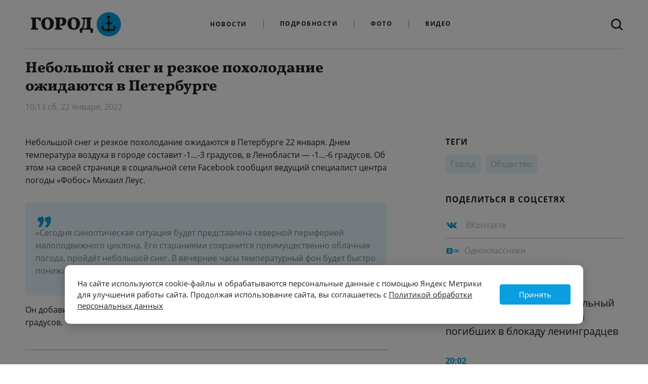

--- FILE ---
content_type: text/html; charset=UTF-8
request_url: https://gorod-plus.tv/news/98163
body_size: 12107
content:
<!DOCTYPE html>
<html lang="ru">
<head>
  <meta charset="utf-8">
  <meta name="viewport" content="width=device-width, initial-scale=1">
  <meta name="csrf-token" content="LguwdzrMLnpMBCA3t7W4EOADPW2yYVvjYGQ153XY">

  <title>Небольшой снег и резкое похолодание ожидаются в Петербурге </title>
<meta content="" name="description">
<meta content="" name="keywords">
<meta name="robots" content="noodp">
<meta name="robots" content="noyaca">
<meta name="fragment" content="!">  <meta name="theme-color" content="#ffffff">
<meta name="title" content="Небольшой снег и резкое похолодание ожидаются в Петербурге ">
<meta content="Небольшой снег и резкое похолодание ожидаются в Петербурге " property="og:title">

<meta content="" property="og:description">
<meta content="https://gorod-plus.tv/news/98163" property="og:url">
<meta content="ru_RU" property="og:locale">
<meta content="https://gorod-plus.tv/media/assets/social/fb_shared.png" property="og:image">
<meta content="image/jpeg" property="og:image:type">
<meta content="1200" property="og:image:width">
<meta content="627" property="og:image:height">
<meta content="website" property="og:type">
<meta content="Небольшой снег и резкое похолодание ожидаются в Петербурге " name="twitter:title">
<meta content="" name="twitter:description">
<meta content="summary_large_image" name="twitter:card">


<link rel="apple-touch-icon" sizes="180x180" href="/apple-touch-icon.png?v=alJWPlmmNB">
<link rel="icon" type="image/png" sizes="32x32" href="/favicon-32x32.png?v=alJWPlmmNB">
<link rel="icon" type="image/png" sizes="16x16" href="/favicon-16x16.png?v=alJWPlmmNB">
<link rel="manifest" href="/site.webmanifest?v=alJWPlmmNB">
<link rel="mask-icon" href="/safari-pinned-tab.svg?v=alJWPlmmNB" color="#5bbad5">
<link rel="shortcut icon" href="/favicon.ico?v=alJWPlmmNB">
<meta name="msapplication-TileColor" content="#da532c">
<meta name="theme-color" content="#ffffff">



  <link rel="stylesheet" href="/media/css/styles.css?id=c26d92eb7315057cc285">
  <!-- Livewire Styles -->
<style>
    [wire\:loading], [wire\:loading\.delay], [wire\:loading\.inline-block], [wire\:loading\.inline], [wire\:loading\.block], [wire\:loading\.flex], [wire\:loading\.table], [wire\:loading\.grid] {
        display: none;
    }

    [wire\:offline] {
        display: none;
    }

    [wire\:dirty]:not(textarea):not(input):not(select) {
        display: none;
    }

    input:-webkit-autofill, select:-webkit-autofill, textarea:-webkit-autofill {
        animation-duration: 50000s;
        animation-name: livewireautofill;
    }

    @keyframes livewireautofill { from {} }
</style>

  <script src="/media/js/alpine.min.js" defer></script>
  <script src="/media/js/scripts.js?id=26a3f55d223acfa85af4"></script>
</head>
<body
  x-data="{ headerMenuIsOpen: false, headerSearchIsOpen: false }"
  class="antialiased page "
  :class="{'header-menu-is-open': headerMenuIsOpen}"
>
<svg xmlns="http://www.w3.org/2000/svg" xmlns:xlink="http://www.w3.org/1999/xlink" style="position: absolute; width: 0; height: 0" id="__SVG_SPRITE_NODE__">
  <symbol viewBox="0 0 362 178" fill="currentColor" id="social-icon-ok">
    <path class="st1" d="M0.5,82.1c0-38.5,0-57.7,12-69.7c11.9-12,31.2-12,69.6-12h6.8c38.5,0,57.7,0,69.6,12c11.9,11.9,11.9,31.2,11.9,69.6v6.8
        c0,38.5,0,57.7-11.9,69.6s-31.2,11.9-69.6,11.9h-6.8c-38.5,0-57.7,0-69.7-11.9s-12-31.2-12-69.6L0.5,82.1L0.5,82.1z"/>
    <path class="st0" d="M105.9,74.6c-5.2,5.2-12.4,8.4-20.4,8.4l0,0c-8,0-15.2-3.2-20.4-8.4s-8.4-12.4-8.4-20.4s3.2-15.2,8.4-20.4
        s12.4-8.4,20.4-8.4s15.2,3.2,20.4,8.4c5.2,5.2,8.4,12.4,8.4,20.4S111.1,69.4,105.9,74.6z M85.5,41.2c-3.6,0-6.9,1.5-9.2,3.8
        c-2.4,2.4-3.8,5.6-3.8,9.2c0,3.6,1.5,6.9,3.8,9.2c2.4,2.4,5.6,3.8,9.2,3.8s6.9-1.5,9.2-3.8c2.4-2.4,3.8-5.6,3.8-9.2
        c0-3.6-1.5-6.9-3.8-9.2C92.4,42.6,89.1,41.2,85.5,41.2z M115.8,83.2l8.4,11.5l0,0c0.4,0.6,0.3,1.4-0.2,1.8
        c-7.1,5.8-15.4,9.7-24,11.7l16.3,31.4c0.5,0.9-0.2,2-1.2,2H97.7c-0.5,0-1-0.3-1.2-0.8l-11-25.9l-11,25.9c-0.2,0.5-0.7,0.8-1.2,0.8
        H55.8c-1,0-1.7-1.1-1.2-2L71,108.2c-8.6-2-16.9-5.9-24-11.7c-0.5-0.4-0.6-1.2-0.2-1.8l8.5-11.5c0.5-0.6,1.4-0.7,2-0.2
        c8,6.8,17.8,11.2,28.3,11.2s20.3-4.4,28.3-11.2C114.4,82.4,115.3,82.5,115.8,83.2z" fill="#ffffff"/>
    <path class="st1" d="M265.3,85.9c0-14.9-10.1-25.5-24.8-25.5c-14.8,0-24.9,10.5-24.9,25.5c0,14.7,10.1,25.3,24.9,25.3
        C255.2,111.2,265.3,100.6,265.3,85.9z M240.5,127.3c-23.4,0-42.2-17.6-42.2-41.4c0-23.7,18.8-41.6,42.2-41.6
        c23.2,0,42.1,17.9,42.1,41.6C282.6,109.7,263.8,127.3,240.5,127.3z M308,47.6v31.3l29.2-32.2c0.8-0.9,1.6-1.2,2.8-1.2h18.8
        c1.2,0,1.4,1.3,0.6,2.1l-36.6,36.9l38.5,39.5c0.8,0.8,0.7,2.1-0.6,2.1h-18.6c-1.5,0-2-0.4-2.9-1.1L308,90.9v33.2
        c0,1.3-0.7,2.1-2.1,2.1h-13c-1.3,0-2.1-0.7-2.1-2.1V47.6c0-1.3,0.7-2.1,2.1-2.1h13C307.3,45.5,308,46.2,308,47.6z"/>
    </symbol>

  <symbol viewBox="0 0 7 16" fill="currentColor" id="social-icon-fb">
    <path d="M6.655 4.89754H4.38854V3.32775C4.38854 2.73822 4.75853 2.60077 5.01912 2.60077C5.27912 2.60077 6.61854 2.60077 6.61854 2.60077V0.00907938L4.41582 0C1.97059 0 1.41413 1.93297 1.41413 3.16996V4.89754H0V7.56814H1.41413C1.41413 10.9954 1.41413 15.125 1.41413 15.125H4.38854C4.38854 15.125 4.38854 10.9547 4.38854 7.56814H6.3956L6.655 4.89754Z"/>
  </symbol>
  <symbol viewBox="0 0 16 16" fill="currentColor" id="social-icon-inst">
    <circle cx="8.0999" cy="8.0999" r="2.7"/>
    <path fill-rule="evenodd" clip-rule="evenodd" d="M11.4743 0H4.72433C2.1195 0 0 2.12018 0 4.72568V11.4757C0 14.0805 2.12018 16.2 4.72568 16.2H11.4757C14.0805 16.2 16.2 14.0798 16.2 11.4743V4.72433C16.2 2.1195 14.0798 0 11.4743 0ZM8.1 12.15C5.86643 12.15 4.05 10.3336 4.05 8.1C4.05 5.86643 5.86643 4.05 8.1 4.05C10.3336 4.05 12.15 5.86643 12.15 8.1C12.15 10.3336 10.3336 12.15 8.1 12.15ZM12.15 3.375C12.15 3.7476 12.4524 4.05 12.825 4.05C13.1976 4.05 13.5 3.7476 13.5 3.375C13.5 3.0024 13.1976 2.7 12.825 2.7C12.4524 2.7 12.15 3.0024 12.15 3.375Z"/>
  </symbol>

  <symbol viewBox="0 0 11 18" fill="currentColor" id="social-icon-ok2">
    <path d="M9.77778 9C9.16667 9 7.94444 10.2 5.5 10.2C3.05556 10.2 1.83333 9 1.22222 9C0.547556 9 0 9.5376 0 10.2C0 10.8 0.347111 11.0886 0.611111 11.2404C1.33528 11.6562 3.66667 12.6 3.66667 12.6L1.06944 15.8628C1.06944 15.8628 0.611111 16.4238 0.611111 16.8C0.611111 17.4624 1.15867 18 1.83333 18C2.45728 18 2.74022 17.6064 2.74022 17.6064C2.74022 17.6064 5.49572 14.3958 5.5 14.4C5.50428 14.3958 8.25978 17.6064 8.25978 17.6064C8.25978 17.6064 8.54272 18 9.16667 18C9.84133 18 10.3889 17.4624 10.3889 16.8C10.3889 16.4238 9.93056 15.8628 9.93056 15.8628L7.33333 12.6C7.33333 12.6 9.66472 11.6562 10.3889 11.2404C10.6529 11.0886 11 10.8 11 10.2C11 9.5376 10.4524 9 9.77778 9Z"/>
    <path fill-rule="evenodd" clip-rule="evenodd" d="M1 4C1 1.79086 3.01471 0 5.5 0C7.98464 0 10 1.79086 10 4C10 6.20914 7.98464 8 5.5 8C3.01471 8 1 6.20914 1 4ZM3.25 4C3.25 5.10514 4.25736 6 5.5 6C6.742 6 7.75 5.10514 7.75 4C7.75 2.89543 6.742 2 5.5 2C4.25736 2 3.25 2.89543 3.25 4Z"/>
  </symbol>

  <symbol viewBox="0 0 17 13" fill="currentColor" id="social-icon-tw">
    <path d="M16.3125 1.53296C15.711 1.79238 15.0681 1.96758 14.3905 2.04844C15.0819 1.64414 15.6142 1.004 15.8631 0.242578C15.2167 0.616553 14.5012 0.889453 13.7372 1.03433C13.1254 0.397559 12.2543 0 11.2933 0C9.4439 0 7.94712 1.46221 7.94712 3.2647C7.94712 3.52075 7.97477 3.77007 8.03354 4.00928C5.25083 3.87451 2.7827 2.57402 1.13382 0.596338C0.846909 1.07812 0.680984 1.64077 0.680984 2.23711C0.680984 3.36914 1.27209 4.36978 2.17085 4.95601C1.62123 4.94253 1.10271 4.79429 0.65333 4.54834C0.65333 4.56182 0.65333 4.57529 0.65333 4.58877C0.65333 6.17227 1.80789 7.4896 3.33924 7.78945C3.05924 7.86357 2.76196 7.904 2.45776 7.904C2.24344 7.904 2.03258 7.88379 1.82863 7.84336C2.25381 9.14048 3.49134 10.0838 4.95701 10.1108C3.81282 10.9868 2.36789 11.509 0.798514 11.509C0.528886 11.509 0.262715 11.4921 0 11.4618C1.4795 12.3984 3.23899 12.9375 5.12639 12.9375C11.2864 12.9375 14.6532 7.96128 14.6532 3.64541C14.6532 3.50391 14.6498 3.3624 14.6429 3.22427C15.2962 2.7627 15.8631 2.18657 16.3125 1.53296Z"/>
  </symbol>
  <symbol viewBox="0 0 21 12" fill="currentColor" id="social-icon-vk">
    <path d="M19.5473 1.0001H16.2568C15.9832 1.0001 15.7317 1.15054 15.6023 1.39166C15.6023 1.39166 14.2899 3.80859 13.8684 4.62266C12.7343 6.8126 11.9999 6.1251 11.9999 5.10873V1.60427C11.9999 0.994452 11.5056 0.500098 10.8958 0.500098H8.42177C7.73674 0.449165 7.07418 0.756604 6.67077 1.3126C6.67077 1.3126 7.92703 1.10948 7.92703 2.80218C7.92703 3.22192 7.94865 4.42941 7.96835 5.44218C7.97596 5.74787 7.79209 6.02586 7.50781 6.13848C7.22352 6.2511 6.89916 6.17445 6.69535 5.94649C5.68271 4.53807 4.8439 3.0125 4.19715 1.4029C4.08373 1.15702 3.83752 0.999704 3.56674 1.0001C2.85314 1.0001 1.42516 1.0001 0.577134 1.0001C0.410205 0.998962 0.253372 1.07991 0.157599 1.21664C0.0618266 1.35336 0.0393389 1.52841 0.0974437 1.68491C1.00523 4.17497 4.9157 12.0001 9.37911 12.0001H11.2578C11.6677 12.0001 11.9999 11.6678 11.9999 11.2579V10.1235C11.9999 9.83267 12.1728 9.56964 12.4397 9.45417C12.7066 9.33869 13.0167 9.39287 13.2286 9.59202L15.4772 11.7047C15.6792 11.8945 15.9458 12.0001 16.2229 12.0001H19.1758C20.5999 12.0001 20.5999 11.0119 19.8234 10.2472C19.277 9.70899 17.3051 7.63053 17.3051 7.63053C16.9562 7.26907 16.9229 6.70721 17.2267 6.3071C17.8641 5.46834 18.9066 4.09535 19.3487 3.50717C19.9531 2.70323 21.0468 1.0001 19.5473 1.0001Z"/>
  </symbol>
  <symbol viewBox="0 0 18 13" fill="currentColor" id="social-icon-ytb">
    <path fill-rule="evenodd" clip-rule="evenodd" d="M15.5324 0.239346C16.7502 0.343666 17.7175 1.3071 17.8266 2.5245C17.9195 3.49607 18 4.7773 18 6.3C18 7.8227 17.9195 9.10393 17.8266 10.0755C17.7175 11.2929 16.7502 12.2563 15.5324 12.3606C14.1215 12.4777 12.0304 12.6 9.45011 12.6C6.34191 12.6 3.99595 12.4729 2.47961 12.3539C1.25674 12.256 0.282297 11.2912 0.172152 10.0694C0.079758 9.10487 0 7.83776 0 6.33807C0 4.8001 0.080424 3.51019 0.17325 2.5335C0.28231 1.31055 1.25707 0.344309 2.48093 0.245988C3.99732 0.126945 6.34285 0 9.45011 0C12.0304 0 14.1215 0.122274 15.5324 0.239346ZM12.2166 6.3L6.99835 3.6551V8.9449L12.2166 6.3Z"/>
  </symbol>

  <symbol viewBox="0 0 28 28" id="social-icon-zen">
    <path fill="#2C3036"
        d="M16.7 16.7c-2.2 2.27-2.36 5.1-2.55 11.3 5.78 0 9.77-.02 11.83-2.02 2-2.06 2.02-6.24 2.02-11.83-6.2.2-9.03.35-11.3 2.55M0 14.15c0 5.59.02 9.77 2.02 11.83 2.06 2 6.05 2.02 11.83 2.02-.2-6.2-.35-9.03-2.55-11.3-2.27-2.2-5.1-2.36-11.3-2.55M13.85 0C8.08 0 4.08.02 2.02 2.02.02 4.08 0 8.26 0 13.85c6.2-.2 9.03-.35 11.3-2.55 2.2-2.27 2.36-5.1 2.55-11.3m2.85 11.3C14.5 9.03 14.34 6.2 14.15 0c5.78 0 9.77.02 11.83 2.02 2 2.06 2.02 6.24 2.02 11.83-6.2-.2-9.03-.35-11.3-2.55">
    </path>
    <path fill="#fff"
        d="M28 14.15v-.3c-6.2-.2-9.03-.35-11.3-2.55-2.2-2.27-2.36-5.1-2.55-11.3h-.3c-.2 6.2-.35 9.03-2.55 11.3-2.27 2.2-5.1 2.36-11.3 2.55v.3c6.2.2 9.03.35 11.3 2.55 2.2 2.27 2.36 5.1 2.55 11.3h.3c.2-6.2.35-9.03 2.55-11.3 2.27-2.2 5.1-2.36 11.3-2.55">
    </path>
</svg>
<div class="min-h-screen not-cookie">
<div class="main-menu__wrapper inner">
<nav class="main-menu">
  <!-- Primary Navigation Menu -->

    <div class="mx-auto flex md:justify-between justify-center relative">

      <div class="main-menu__inner-wrap hidden sm:flex md:justify-between justify-center w-full">
        <!-- Logo -->
        <div class="main-menu__logo self-center items-center">
	              <a class="logo block" href="/"><img class="block" src="/media/assets/logo.png" height="48px" alt="Главная страница"></a>
	            </div>
        <!-- Navigation Links -->
        <div class="main-menu__links hidden m-auto sm:flex self-center items-center">
          <a class="main-menu__link" href="/news" data-active="false">Новости</a>
          <a class="main-menu__link" href="/article">Подробности</a>
	          <a class="main-menu__link" href="/photos">Фото</a>

          <a class="main-menu__link" href="/videos">Видео</a>
        </div>

        <form action="/search" :class="{'flex': headerSearchIsOpen, 'hidden': ! headerSearchIsOpen}" class="main-menu__search-input hidden m-auto self-center items-center">
          <input type="text" name="q" placeholder="Поиск по сайту">
        </form>

        <div class="main-menu__search self-center items-center">
          <a class="main-menu__search-link block" href="/search" @click.prevent="headerSearchIsOpen = ! headerSearchIsOpen">
            <svg class="block" width="23" height="23" viewBox="0 0 23 23" fill="#1F1F1F" xmlns="http://www.w3.org/2000/svg">
              <path fill-rule="evenodd" clip-rule="evenodd" d="M17.8501 15.9231L22.6081 20.641C23.1401 21.1718 23.1401 22.0269 22.549 22.5872C22.283 22.8526 21.958 23 21.6033 23C21.2782 23 20.9236 22.8526 20.6576 22.5872L15.9291 17.8397C14.2446 19.0782 12.2054 19.8449 9.92984 19.8449C4.46252 19.8449 0 15.4218 0 9.93718C0 4.45256 4.43297 0 9.92984 0C15.4267 0 19.8892 4.45256 19.8597 9.93718C19.8597 12.2077 19.1209 14.2423 17.8501 15.9231ZM9.9594 2.74231C5.96973 2.74231 2.74844 5.95641 2.74844 9.93718C2.74844 13.8885 5.94018 17.1026 9.92985 17.1026C13.9195 17.1026 17.1704 13.9179 17.1704 9.93718C17.1704 5.95641 13.9491 2.74231 9.9594 2.74231Z"/>
            </svg>
          </a>
        </div>
      </div>

      <!-- Hamburger -->
      <div class="main-menu__burger flex items-center sm:hidden" @click="headerMenuIsOpen = ! headerMenuIsOpen" >
        <button class="inline-flex items-center justify-center p-2 rounded-md transition duration-150 ease-in-out">
          <svg class="h-6 w-6" stroke="currentColor" fill="none" viewBox="0 0 24 24">
            <path :class="{'hidden': headerMenuIsOpen, 'inline-flex': ! headerMenuIsOpen }" class="inline-flex" stroke-linecap="round" stroke-linejoin="round" stroke-width="2" d="M4 6h16M4 12h16M4 18h16" />
            <path :class="{'hidden': ! headerMenuIsOpen, 'inline-flex': headerMenuIsOpen }" class="hidden" stroke-linecap="round" stroke-linejoin="round" stroke-width="2" d="M6 18L18 6M6 6l12 12" />
          </svg>
        </button>
        Меню
      </div>

      <a class="main-menu__search-link main-menu__search-link--mobile hidden" href="/search" @click.prevent="headerSearchIsOpen = ! headerSearchIsOpen">
        <svg class="block" width="23" height="23" viewBox="0 0 23 23" xmlns="http://www.w3.org/2000/svg">
          <path fill-rule="evenodd" clip-rule="evenodd" d="M17.8501 15.9231L22.6081 20.641C23.1401 21.1718 23.1401 22.0269 22.549 22.5872C22.283 22.8526 21.958 23 21.6033 23C21.2782 23 20.9236 22.8526 20.6576 22.5872L15.9291 17.8397C14.2446 19.0782 12.2054 19.8449 9.92984 19.8449C4.46252 19.8449 0 15.4218 0 9.93718C0 4.45256 4.43297 0 9.92984 0C15.4267 0 19.8892 4.45256 19.8597 9.93718C19.8597 12.2077 19.1209 14.2423 17.8501 15.9231ZM9.9594 2.74231C5.96973 2.74231 2.74844 5.95641 2.74844 9.93718C2.74844 13.8885 5.94018 17.1026 9.92985 17.1026C13.9195 17.1026 17.1704 13.9179 17.1704 9.93718C17.1704 5.95641 13.9491 2.74231 9.9594 2.74231Z"/>
        </svg>
      </a>

      <form action="/search" :class="{'flex md:hidden': headerSearchIsOpen, 'hidden': ! headerSearchIsOpen}" class="main-menu__search-input--mobile hidden m-auto self-center items-center">
        <input type="text" name="q" placeholder="Поиск по сайту">
        <img src="/media/assets/close-sm.png" @click.prevent="headerSearchIsOpen = ! headerSearchIsOpen">
      </form>
    </div>


  <!-- Responsive Navigation Menu -->
  <div :class="{'block': headerMenuIsOpen, 'hidden': ! headerMenuIsOpen}" class="main-menu__links main-menu__links--mobile hidden sm:hidden">
    <a class="main-menu__link" href="/news" data-active="false">Новости</a>
    <a class="main-menu__link" href="/article" data-active="false">Подробности</a>
    <a class="main-menu__link" href="/photos" data-active="false">Фото</a>

    <a class="main-menu__link" href="/videos" data-active="false">Видео</a>
  </div>
</nav>
  <div class="main-menu__logo main-menu__logo--mobile flex sm:hidden self-center items-center">
	    <a class="logo block" href="/"><img class="block" src="/media/assets/logo.png" height="48px" alt="Главная страница"></a>
	  </div>
</div>

  
  <main>
      <div class="inner news-one">

    <div class="news-one__header">
      <div class="news-one__heading">
        <h1 class="news-one__title" data-id="98163">Небольшой снег и резкое похолодание ожидаются в Петербурге </h1>

        <div class="news-one__date">10:13 сб, 22 января, 2022</div>
      </div>
    </div>
    <div class="news-one__main">
      <div class="news-one__text">

		    		<p>Небольшой снег и резкое похолодание ожидаются в Петербурге 22 января. Днем температура воздуха в городе составит -1&hellip;-3 градусов, в Ленобласти &mdash; -1&hellip;-6 градусов. Об этом на своей странице в социальной сети Facebook сообщил ведущий специалист центра погоды &laquo;Фобос&raquo; Михаил Леус.</p>

<blockquote>
<p>&laquo;Сегодня синоптическая ситуация будет представлена северной периферией малоподвижного циклона. Его стараниями сохранится преимущественно облачная погода, пройдёт небольшой снег. В вечерние часы температурный фон будет быстро понижаться&raquo;, &mdash; отметил синоптик.&nbsp;</p>
</blockquote>

<p>Он добавил, что к утру воскресенья температура в Петербурге опустится ниже -10 градусов.<br />
&nbsp;</p>
	    	    	<div class="news-one__text-share">
          <div class="news-one__text-share-heading">Поделиться в соцсетях</div>
          <a class="news-one__text-share-button news-one__text-share-button--vk" href="http://vk.com/share.php?url=https://gorod-plus.tv/news/98163">
            <svg class="news-one__share-icon" width="21" height="12">
              <use xlink:href="#social-icon-vk"></use>
            </svg>
          </a>
	              <a class="news-one__text-share-button news-one__text-share-button--ok" href="https://connect.ok.ru/offer?url=https://gorod-plus.tv/news/98163">
            <svg class="news-one__share-icon" width="30" height="18">
              <use xlink:href="#social-icon-ok"></use>
            </svg>
          </a>
        </div>

	      </div>

      <div class="news-one__sidebar hidden lg:block">

	          <div class="news-one__tags">
            <div class="news-one__sidebar-heading">Теги</div>

	                <span><a href="/news/city">Город</a></span>
	                <span><a href="/news/society">Общество</a></span>
	              </div>
		<div class="news-one__share">
            <div class="news-one__sidebar-heading hidden lg:block">Поделиться в соцсетях</div>
            <div class="news-one__share-buttons">
              <a class="news-one__share-button news-one__share-button--vk" href="http://vk.com/share.php?url=https://gorod-plus.tv/news/98163">
                <svg class="news-one__share-icon" width="21" height="12">
                  <use xlink:href="#social-icon-vk"></use>
                </svg>
                <span>ВКонтакте</span>
              </a>
				
              <a class="news-one__share-button news-one__share-button--ok" href="https://connect.ok.ru/offer?url=https://gorod-plus.tv/news/98163">
                <svg style="margin-left: 2px;" class="news-one__share-icon" width="30" height="18">
                  <use xlink:href="#social-icon-ok"></use>
                </svg>
		<span style="margin-left: 10px;">Одноклассники</span>
              </a>
            </div>
          </div>


        <div class="news-one__last">
	    <div class="news-one__sidebar-heading">Последние новости</div>
		
	          <div class="news-one__last-one">
            <div class="news-one__last-date">20:52</div>
            <a class="news-one__last-title" href="/news/152246">Александр Беглов: в Центральный архив города передали дела погибших в блокаду ленинградцев</a>
          </div>
	          <div class="news-one__last-one">
            <div class="news-one__last-date">20:02</div>
            <a class="news-one__last-title" href="/news/152245">Бывший изолятор «Кресты» сохранит историческое название</a>
          </div>
	          <div class="news-one__last-one">
            <div class="news-one__last-date">20:39</div>
            <a class="news-one__last-title" href="/news/152244">В Центральном районе Петербурга установили дополнительные контейнеры для раздельного сбора отходов</a>
          </div>
	          <div class="news-one__last-one">
            <div class="news-one__last-date">20:16</div>
            <a class="news-one__last-title" href="/news/152243">Александр Беглов поздравил почетный караул Ленинградского военного округа с 65-летием</a>
          </div>
	          <a class="news-one__last-more" href="/news">Еще новости</a>
        </div>
	
	<script type="text/javascript" src="https://vk.com/js/api/openapi.js?168"></script>

<!-- VK Widget -->
<div class="news-one__social-frame" id="vk_groups">
</div>
<script type="text/javascript">
VK.Widgets.Group("vk_groups", {mode: 4, height: "400", width: "300"}, 64852945);
</script>


      </div>
    </div>

    <div class="news-one__similar">
      <div class="news-one__similar-title">Статьи на тему</div>
	      <article class="article-card">
            <div class="article-card__desc">
          <div class="article-card__meta">
            <span class="article-card__date">15 апреля, 09:49</span>
          </div>
          <a class="article-card__title" href="/news/142251">Александр Беглов обратился к петербуржцам в День специалиста по радиоэлектронной борьбе</a>
        </div>
      </article>
	      <article class="article-card">
            <div class="article-card__desc">
          <div class="article-card__meta">
            <span class="article-card__date">15 апреля, 10:17</span>
          </div>
          <a class="article-card__title" href="/news/142252">Около 880 тысяч туристов готовится принять Петербург в майские праздники</a>
        </div>
      </article>
	      <article class="article-card">
            <div class="article-card__desc">
          <div class="article-card__meta">
            <span class="article-card__date">15 апреля, 10:57</span>
          </div>
          <a class="article-card__title" href="/news/142254">Патриотический туризм станет главным направлением в предстоящем летнем сезоне</a>
        </div>
      </article>
	      <article class="article-card">
            <div class="article-card__desc">
          <div class="article-card__meta">
            <span class="article-card__date">15 апреля, 11:19</span>
          </div>
          <a class="article-card__title" href="/news/142255">Свыше 7,5 тысячи человек нашли работу через Службу занятости Петербурга</a>
        </div>
      </article>
	    </div>
    

    <div class="news-one__socials lg:hidden">
	
    <script type="text/javascript" src="https://vk.com/js/api/openapi.js?168"></script>

<!-- VK Widget -->
<div class="news-one__social-frame news-one__social-frame--mobile" id="vk_groups2">
</div>
<script type="text/javascript">
VK.Widgets.Group("vk_groups2", {mode: 4, height: "400", width: "300"}, 64852945);
</script>

    </div>

  </div>

  </main>

  <footer class="inner footer clearfix">
    <div class="footer__contacts">
      <a class="footer__logo logo block" href="/"><img class="block" src="/media/assets/logo.png" height="48px" style="height: 48px; margin: 0" alt="Главная страница"></a>
      <p class="footer__address">191015, Россия, Санкт-Петербург, <br>Кирочная ул. д. 50б</p>
      <p class="footer__e-contacts">
        <a href="mailto:vr@gorod-plus.tv">vr@gorod-plus.tv</a>
        <a href="tel:+78122461110">+7 812 246-11-10</a>
      </p>
    </div>
    <div class="footer__links">
      <div class="footer__menu">
        <p class="footer__links-title">Навигация</p>
        <div class="footer__links-column">
          <a class="footer__link" href="/news">Новости</a>
          <a class="footer__link" href="/article">Подробности</a>
          <a class="footer__link" href="/photos">Фото</a>
          <a class="footer__link" href="/videos">Видео</a>
        </div>
        <div class="footer__links-column">
          <a class="footer__link" href="/node/38">О проекте</a>
	            </div>
      </div>
      <div class="footer__socials">
        <p class="footer__links-title">Социальные сети</p>
        <a class="footer__social footer__social--vk" href="https://vk.com/gorodplus"><span><svg width="21" height="12"><use xlink:href="#social-icon-vk"></use></svg></span>ВКонтакте</a>
		        <a class="footer__social footer__social--tw" href="https://t.me/gorodplustv"><span><img src="/media/assets/t5.png"  style="opacity: 1;" width="16" height="15"/></span>Телеграм</a>
	
        <a class="footer__social footer__social--ok" href="https://ok.ru/gorodplus" style="padding-left: 6px;">
	    <span style="margin-right: 14px;">
	    <img src="/media/assets/ok.svg" style="min-width: 30px;" width="30px" height="20px">
	    </span>Одноклассники
	</a>

        <a class="footer__social footer__social--vk" href="https://zen.yandex.ru/gorodplus"><span><svg width="21" height="12"><use xlink:href="#social-icon-zen"></use></svg></span>Дзен</a>
<a class="footer__social footer__social--ok" href="https://max.ru/gorodplus" style="padding-left: 6px;">
        <span style="margin-right: 14px;">
        <img src="/media/assets/max-logo.svg" style="min-width: 30px;" width="30px" height="20px">
        </span>Max
    </a>

	      </div>
    </div>
    <div class="footer__about">
      <p>
        2012-2026 © Портал «Электронное интернет-телевидение правительства Санкт-Петербурга». Все права защищены.<br>
        <a href="http://gorod-plus.tv/">Портал Санкт-Петербурга</a> - о его людях, жизни, событиях, последних новостях.<br>
        При перепечатке материалов, прямая ссылка на сайт обязательна. Возрастное ограничение 12+.
      </p>
      <p>
        <a href="https://rkn.gov.ru/mass-communications/reestr/media/?id=659831">СМИ</a><br>
        Свидетельство Роскомнадзора ЭЛ № ФС 77 - 72748 от 22.05.2018
      </p>

<!-- Yandex.Metrika counter -->
<script type="text/javascript" >
   (function(m,e,t,r,i,k,a){m[i]=m[i]||function(){(m[i].a=m[i].a||[]).push(arguments)};
   m[i].l=1*new Date();k=e.createElement(t),a=e.getElementsByTagName(t)[0],k.async=1,k.src=r,a.parentNode.insertBefore(k,a)})
   (window, document, "script", "https://mc.yandex.ru/metrika/tag.js", "ym");

   ym(50156023, "init", {
        clickmap:true,
        trackLinks:true,
        accurateTrackBounce:true,
        webvisor:true
   });
</script>
<noscript><div><img src="https://mc.yandex.ru/watch/50156023" style="position:absolute; left:-9999px;" alt="" /></div></noscript>
<!-- /Yandex.Metrika counter -->


<!--LiveInternet counter--><a href="https://www.liveinternet.ru/click"
target="_blank"><img id="licntDDDB" width="31" height="31" style="border:0" 
title="LiveInternet"
src="[data-uri]"
alt=""/></a><script>(function(d,s){d.getElementById("licntDDDB").src=
"https://counter.yadro.ru/hit?t44.1;r"+escape(d.referrer)+
((typeof(s)=="undefined")?"":";s"+s.width+"*"+s.height+"*"+
(s.colorDepth?s.colorDepth:s.pixelDepth))+";u"+escape(d.URL)+
";h"+escape(d.title.substring(0,150))+";"+Math.random()})
(document,screen)</script><!--/LiveInternet-->


<!-- Rating@Mail.ru counter -->
<script type="text/javascript">
var _tmr = window._tmr || (window._tmr = []);
_tmr.push({id: "3085834", type: "pageView", start: (new Date()).getTime()});
(function (d, w, id) {
  if (d.getElementById(id)) return;
  var ts = d.createElement("script"); ts.type = "text/javascript"; ts.async = true; ts.id = id;
  ts.src = "https://top-fwz1.mail.ru/js/code.js";
  var f = function () {var s = d.getElementsByTagName("script")[0]; s.parentNode.insertBefore(ts, s);};
  if (w.opera == "[object Opera]") { d.addEventListener("DOMContentLoaded", f, false); } else { f(); }
})(document, window, "topmailru-code");
</script><noscript><div>
<img src="https://top-fwz1.mail.ru/counter?id=3085834;js=na" style="border:0;position:absolute;left:-9999px;" alt="Top.Mail.Ru" />
</div></noscript>
<!-- //Rating@Mail.ru counter -->


    </div>
  </footer>

<script src="/tools.js"></script></div>


<style>
    .news-one__social-frame {
	max-width: 300px;
    }

    html, body {  max-width: 100vw;  overflow-x: hidden;}
    
    .news__more + hr {
	border: none;
    }


.article__text .wrapped-content, .article__text>p, .article__text figure, .article__text h2, .article__text iframe {
    max-width: 820px;
    margin-left: auto;
    margin-right: auto;
    width: 100%;
}

.news-one__text a{
    color: #0a9ee0;
}

.news-one__text  a.load-more{
    color: #fff;
}


</style>


<script type="text/javascript">
    function agree() {
	document.getElementById('not-agree-cookie').style.display = 'none'; 	
	document.getElementById('cookie-modal').style.display = 'none'; 	
	document.cookie = "cookie-agree=yes;path=/;expires=Tue, 19 Jan 2038 03:14:07 GMT"
    }
</script>

<style>
.container {
  margin-right: auto;
  margin-left: auto;
  padding-left: 15px;
  padding-right: 15px;
}

.cookie-notification-modal a{
    text-decoration: underline;
}

.cookie-notification-modal {
  width: 80%;
  font-size: 15px;
  position: fixed;
  bottom: 80px;
  left: 10%;
  z-index: 1060;
  padding: 10px;
  line-height: 1.5;
  background-color: #ffffff;
  border-radius: 10px;
  box-shadow: 0 5px 23px -3px rgba(0, 0, 0, .3);
}

.cookie-agree {
    display: -webkit-box;
    display: -ms-flexbox;
    display: flex;
    -webkit-box-pack: justify;
    -ms-flex-pack: justify;
    justify-content: space-between;
    width: 100%
}

.cookie-agree__buttons {
  display: -webkit-box;
  display: -ms-flexbox;
  display: flex;
  align-items: center;
}
.cookie-agree__button {
    display: -webkit-box;
    display: -ms-flexbox;
    display: flex;
    -webkit-box-align: center;
    -ms-flex-align: center;
    align-items: center;
    -webkit-box-pack: center;
    -ms-flex-pack: center;
    justify-content: center;
    color: #fff;
    font-size: 15px;
    height: 40px;
    border-radius: 4px;
    -webkit-transition: color .3s ease-out, background .3s ease-out;
    transition: color .3s ease-out, background .3s ease-out;
    cursor: pointer
}

.cookie-agree__button:not(:last-child) {
    margin-right: 10px
}
  .cookie-agree__button.btn-color {
    background: #0a9ee0;
    border: 1px solid #0a9ee0;
  }

@media (min-width: 768px) {
  .cookie-agree__text {
    padding-right: 10px;
  }
  .cookie-agree__button {
    width: 140px;
  }
}

@media (max-width: 767px) {
  .cookie-agree__text {
    margin-bottom: 12px;
  }
    .cookie-agree__button {
        -webkit-box-flex: 1;
#	font-size: 12px;
	flex: 1 0 140px;
    }
    .cookie-notification-modal {
#	font-size: 10px;
    }
.cookie-agree__buttons {
    -ms-flex-item-align: center;
    align-self: center;
    -webkit-box-pack: stretch;
    -ms-flex-pack: stretch;
    justify-content: stretch;
    width: 100%;
    margin-bottom: 10px;
}
  .cookie-agree {
    -webkit-box-orient: vertical;
    -webkit-box-direction: normal;
    -ms-flex-direction: column;
    flex-direction: column;
  }
}
</style>

<div style="position: absolute; left: 0; right: 0; top:0; bottom:0; background: black; z-index: 1000; opacity: 0.5;" id="not-agree-cookie">
</div>
<section id="cookie-modal" class="cookie-notification-modal">
        <div class="container">
            <div class="cookie-agree">
                <p class="cookie-agree__text">На сайте используются cookie-файлы и обрабатываются персональные данные с помощью Яндекс Метрики для улучшения работы сайта. Продолжая использование сайта, вы соглашаетесь с <a href="/media/docs/persdata_26_05_2025.pdf" target="_blank">Политикой обработки персональных данных</a></p>
		<div class="cookie-agree__buttons">
                    <div class="cookie-agree__button btn-color" onclick="agree()">Принять</div>
                </div>
            </div>
        </div>
</section>


<!-- livewireScripts -->
</body>
</html>
